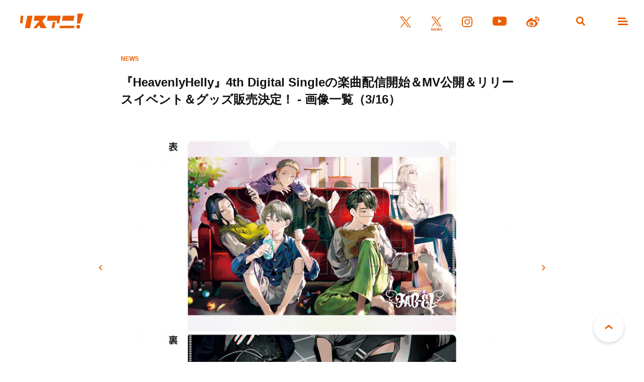

--- FILE ---
content_type: text/html; charset=UTF-8
request_url: https://www.lisani.jp/0000202147/2205191800-yh-013/
body_size: 7603
content:
<!doctype html>
<html lang="ja">
<head>
	<meta charset="utf-8">
	<meta http-equiv="x-ua-compatible" content="ie=edge">
	<meta name="robots" content="index, follow">
	<meta name="viewport" content="width=device-width, initial-scale=1.0">
	<meta name="format-detection" content="telephone=no">
	<meta name="google-site-verification" content="MOQVqjU-8G8-i1U4VR1Zljz0y2763lQOKWgCKhx5GTU" />
	<title>『HeavenlyHelly』4th Digital Singleの楽曲配信開始＆MV公開＆リリースイベント＆グッズ販売決定！ &#8211; 画像一覧（3/16） &#8211; リスアニ！ – アニソン・アニメ音楽のポータルサイト</title>
	<meta name="description" content="ユニバーサルミュージック アーティスツ合同会社、株式会社青二プロダクション、株式会社ムービック、ピクシブ株式会社の4社共同プロジェクトによるボーイズアイドルコンテンツ『HeavenlyHelly』（ヘヴンリーヘリー）。本作は神の怒りを買い、人間界に堕とされた天使と悪魔たちが、それぞれ元の世界に戻るために、堕天使＝【FAB-EL（ファブエル）】、堕悪魔＝【Inferno Teller（インフェルノテラー）】という2つのグループにわかれて、アイドルを目指すという新しいアイドルコンテンツ。これまで、公式YouTubeチ...">
	<meta name="author" content="リスアニ！ – アニソン・アニメ音楽のポータルサイト">
	<meta name="copyright" content="リスアニ！ – アニソン・アニメ音楽のポータルサイト">
				<!-- Yahoo Recommend Articles -->
		<meta name="can-recommend" content="false">
	
	<!-- ICONS -->
	<link rel="apple-touch-icon" sizes="180x180" href="https://www.lisani.jp/admin/wp-content/themes/lisani/assets/favicons/apple-touch-icon.png">
	<link rel="icon" type="image/png" sizes="32x32" href="https://www.lisani.jp/admin/wp-content/themes/lisani/assets/favicons/favicon-32x32.png">
	<link rel="icon" type="image/png" sizes="16x16" href="https://www.lisani.jp/admin/wp-content/themes/lisani/assets/favicons/favicon-16x16.png">
	<link rel="manifest" href="https://www.lisani.jp/admin/wp-content/themes/lisani/assets/favicons/site.webmanifest">
	<link rel="mask-icon" href="https://www.lisani.jp/admin/wp-content/themes/lisani/assets/favicons/safari-pinned-tab.svg" color="#5bbad5">
	<meta name="msapplication-TileColor" content="#EB5E01">
	<meta name="theme-color" content="#ffffff">

	<!-- OG -->
	<meta property="og:title" content="『HeavenlyHelly』4th Digital Singleの楽曲配信開始＆MV公開＆リリースイベント＆グッズ販売決定！ - 画像一覧">
	<meta property="og:description" content="ユニバーサルミュージック アーティスツ合同会社、株式会社青二プロダクション、株式会社ムービック、ピクシブ株式会社の4社共同プロジェクトによるボーイズアイドルコンテンツ『HeavenlyHelly』（ヘヴンリーヘリー）。本作は神の怒りを買い、人間界に堕とされた天使と悪魔たちが、それぞれ元の世界に戻るために、堕天使＝【FAB-EL（ファブエル）】、堕悪魔＝【Inferno Teller（インフェルノテラー）】という2つのグループにわかれて、アイドルを目指すという新しいアイドルコンテンツ。これまで、公式YouTubeチ...">
	<meta property="og:image" content="https://www.lisani.jp/admin/wp-content/uploads/2022/05/2205191800-yh-013-900x630.jpg">
	<meta property="og:url" content="https://www.lisani.jp/0000202147/2205191800-yh-013/">
	<meta property="og:site_name" content="リスアニ！ – アニソン・アニメ音楽のポータルサイト">
	<meta property="og:type" content="article">
	<meta property="fb:pages" content="1170687036345275" />

	<!-- TWITTER CARD -->
	<meta name="twitter:card" content="summary_large_image">
	<meta name="twitter:site" content="@Lis_Ani">
	<meta name="twitter:title" content="『HeavenlyHelly』4th Digital Singleの楽曲配信開始＆MV公開＆リリースイベント＆グッズ販売決定！ - 画像一覧">
	<meta name="twitter:description" content="ユニバーサルミュージック アーティスツ合同会社、株式会社青二プロダクション、株式会社ムービック、ピクシブ株式会社の4社共同プロジェクトによるボーイズアイドルコンテンツ『HeavenlyHelly』（ヘヴンリーヘリー）。本作は神の怒りを買い、人間界に堕とされた天使と悪魔たちが、それぞれ元の世界に戻るために、堕天使＝【FAB-EL（ファブエル）】、堕悪魔＝【Inferno Teller（インフェルノテラー）】という2つのグループにわかれて、アイドルを目指すという新しいアイドルコンテンツ。これまで、公式YouTubeチ...">
	<meta name="twitter:image" content="https://www.lisani.jp/admin/wp-content/uploads/2022/05/2205191800-yh-013-900x630.jpg">

	<!-- CSS -->
	<link rel="preconnect" href="https://fonts.googleapis.com">
	<link rel="preconnect" href="https://fonts.gstatic.com" crossorigin>
	<link href="https://fonts.googleapis.com/css2?family=Open+Sans:ital,wght@0,700;1,700&family=Palanquin+Dark:wght@700&display=swap" rel="stylesheet">
	<link rel="stylesheet" href="https://www.lisani.jp/admin/wp-content/themes/lisani/assets/css/style.css">
	<script src="https://www.lisani.jp/admin/wp-content/themes/lisani/assets/js/script.js" defer></script>
	<meta name='robots' content='max-image-preview:large' />
	<style>img:is([sizes="auto" i], [sizes^="auto," i]) { contain-intrinsic-size: 3000px 1500px }</style>
	<link rel='stylesheet' id='wp-block-library-css' href='https://www.lisani.jp/admin/wp-includes/css/dist/block-library/style.min.css?ver=6.8.3' type='text/css' media='all' />
<style id='classic-theme-styles-inline-css' type='text/css'>
/*! This file is auto-generated */
.wp-block-button__link{color:#fff;background-color:#32373c;border-radius:9999px;box-shadow:none;text-decoration:none;padding:calc(.667em + 2px) calc(1.333em + 2px);font-size:1.125em}.wp-block-file__button{background:#32373c;color:#fff;text-decoration:none}
</style>
<style id='global-styles-inline-css' type='text/css'>
:root{--wp--preset--aspect-ratio--square: 1;--wp--preset--aspect-ratio--4-3: 4/3;--wp--preset--aspect-ratio--3-4: 3/4;--wp--preset--aspect-ratio--3-2: 3/2;--wp--preset--aspect-ratio--2-3: 2/3;--wp--preset--aspect-ratio--16-9: 16/9;--wp--preset--aspect-ratio--9-16: 9/16;--wp--preset--color--black: #000000;--wp--preset--color--cyan-bluish-gray: #abb8c3;--wp--preset--color--white: #ffffff;--wp--preset--color--pale-pink: #f78da7;--wp--preset--color--vivid-red: #cf2e2e;--wp--preset--color--luminous-vivid-orange: #ff6900;--wp--preset--color--luminous-vivid-amber: #fcb900;--wp--preset--color--light-green-cyan: #7bdcb5;--wp--preset--color--vivid-green-cyan: #00d084;--wp--preset--color--pale-cyan-blue: #8ed1fc;--wp--preset--color--vivid-cyan-blue: #0693e3;--wp--preset--color--vivid-purple: #9b51e0;--wp--preset--gradient--vivid-cyan-blue-to-vivid-purple: linear-gradient(135deg,rgba(6,147,227,1) 0%,rgb(155,81,224) 100%);--wp--preset--gradient--light-green-cyan-to-vivid-green-cyan: linear-gradient(135deg,rgb(122,220,180) 0%,rgb(0,208,130) 100%);--wp--preset--gradient--luminous-vivid-amber-to-luminous-vivid-orange: linear-gradient(135deg,rgba(252,185,0,1) 0%,rgba(255,105,0,1) 100%);--wp--preset--gradient--luminous-vivid-orange-to-vivid-red: linear-gradient(135deg,rgba(255,105,0,1) 0%,rgb(207,46,46) 100%);--wp--preset--gradient--very-light-gray-to-cyan-bluish-gray: linear-gradient(135deg,rgb(238,238,238) 0%,rgb(169,184,195) 100%);--wp--preset--gradient--cool-to-warm-spectrum: linear-gradient(135deg,rgb(74,234,220) 0%,rgb(151,120,209) 20%,rgb(207,42,186) 40%,rgb(238,44,130) 60%,rgb(251,105,98) 80%,rgb(254,248,76) 100%);--wp--preset--gradient--blush-light-purple: linear-gradient(135deg,rgb(255,206,236) 0%,rgb(152,150,240) 100%);--wp--preset--gradient--blush-bordeaux: linear-gradient(135deg,rgb(254,205,165) 0%,rgb(254,45,45) 50%,rgb(107,0,62) 100%);--wp--preset--gradient--luminous-dusk: linear-gradient(135deg,rgb(255,203,112) 0%,rgb(199,81,192) 50%,rgb(65,88,208) 100%);--wp--preset--gradient--pale-ocean: linear-gradient(135deg,rgb(255,245,203) 0%,rgb(182,227,212) 50%,rgb(51,167,181) 100%);--wp--preset--gradient--electric-grass: linear-gradient(135deg,rgb(202,248,128) 0%,rgb(113,206,126) 100%);--wp--preset--gradient--midnight: linear-gradient(135deg,rgb(2,3,129) 0%,rgb(40,116,252) 100%);--wp--preset--font-size--small: 13px;--wp--preset--font-size--medium: 20px;--wp--preset--font-size--large: 36px;--wp--preset--font-size--x-large: 42px;--wp--preset--spacing--20: 0.44rem;--wp--preset--spacing--30: 0.67rem;--wp--preset--spacing--40: 1rem;--wp--preset--spacing--50: 1.5rem;--wp--preset--spacing--60: 2.25rem;--wp--preset--spacing--70: 3.38rem;--wp--preset--spacing--80: 5.06rem;--wp--preset--shadow--natural: 6px 6px 9px rgba(0, 0, 0, 0.2);--wp--preset--shadow--deep: 12px 12px 50px rgba(0, 0, 0, 0.4);--wp--preset--shadow--sharp: 6px 6px 0px rgba(0, 0, 0, 0.2);--wp--preset--shadow--outlined: 6px 6px 0px -3px rgba(255, 255, 255, 1), 6px 6px rgba(0, 0, 0, 1);--wp--preset--shadow--crisp: 6px 6px 0px rgba(0, 0, 0, 1);}:where(.is-layout-flex){gap: 0.5em;}:where(.is-layout-grid){gap: 0.5em;}body .is-layout-flex{display: flex;}.is-layout-flex{flex-wrap: wrap;align-items: center;}.is-layout-flex > :is(*, div){margin: 0;}body .is-layout-grid{display: grid;}.is-layout-grid > :is(*, div){margin: 0;}:where(.wp-block-columns.is-layout-flex){gap: 2em;}:where(.wp-block-columns.is-layout-grid){gap: 2em;}:where(.wp-block-post-template.is-layout-flex){gap: 1.25em;}:where(.wp-block-post-template.is-layout-grid){gap: 1.25em;}.has-black-color{color: var(--wp--preset--color--black) !important;}.has-cyan-bluish-gray-color{color: var(--wp--preset--color--cyan-bluish-gray) !important;}.has-white-color{color: var(--wp--preset--color--white) !important;}.has-pale-pink-color{color: var(--wp--preset--color--pale-pink) !important;}.has-vivid-red-color{color: var(--wp--preset--color--vivid-red) !important;}.has-luminous-vivid-orange-color{color: var(--wp--preset--color--luminous-vivid-orange) !important;}.has-luminous-vivid-amber-color{color: var(--wp--preset--color--luminous-vivid-amber) !important;}.has-light-green-cyan-color{color: var(--wp--preset--color--light-green-cyan) !important;}.has-vivid-green-cyan-color{color: var(--wp--preset--color--vivid-green-cyan) !important;}.has-pale-cyan-blue-color{color: var(--wp--preset--color--pale-cyan-blue) !important;}.has-vivid-cyan-blue-color{color: var(--wp--preset--color--vivid-cyan-blue) !important;}.has-vivid-purple-color{color: var(--wp--preset--color--vivid-purple) !important;}.has-black-background-color{background-color: var(--wp--preset--color--black) !important;}.has-cyan-bluish-gray-background-color{background-color: var(--wp--preset--color--cyan-bluish-gray) !important;}.has-white-background-color{background-color: var(--wp--preset--color--white) !important;}.has-pale-pink-background-color{background-color: var(--wp--preset--color--pale-pink) !important;}.has-vivid-red-background-color{background-color: var(--wp--preset--color--vivid-red) !important;}.has-luminous-vivid-orange-background-color{background-color: var(--wp--preset--color--luminous-vivid-orange) !important;}.has-luminous-vivid-amber-background-color{background-color: var(--wp--preset--color--luminous-vivid-amber) !important;}.has-light-green-cyan-background-color{background-color: var(--wp--preset--color--light-green-cyan) !important;}.has-vivid-green-cyan-background-color{background-color: var(--wp--preset--color--vivid-green-cyan) !important;}.has-pale-cyan-blue-background-color{background-color: var(--wp--preset--color--pale-cyan-blue) !important;}.has-vivid-cyan-blue-background-color{background-color: var(--wp--preset--color--vivid-cyan-blue) !important;}.has-vivid-purple-background-color{background-color: var(--wp--preset--color--vivid-purple) !important;}.has-black-border-color{border-color: var(--wp--preset--color--black) !important;}.has-cyan-bluish-gray-border-color{border-color: var(--wp--preset--color--cyan-bluish-gray) !important;}.has-white-border-color{border-color: var(--wp--preset--color--white) !important;}.has-pale-pink-border-color{border-color: var(--wp--preset--color--pale-pink) !important;}.has-vivid-red-border-color{border-color: var(--wp--preset--color--vivid-red) !important;}.has-luminous-vivid-orange-border-color{border-color: var(--wp--preset--color--luminous-vivid-orange) !important;}.has-luminous-vivid-amber-border-color{border-color: var(--wp--preset--color--luminous-vivid-amber) !important;}.has-light-green-cyan-border-color{border-color: var(--wp--preset--color--light-green-cyan) !important;}.has-vivid-green-cyan-border-color{border-color: var(--wp--preset--color--vivid-green-cyan) !important;}.has-pale-cyan-blue-border-color{border-color: var(--wp--preset--color--pale-cyan-blue) !important;}.has-vivid-cyan-blue-border-color{border-color: var(--wp--preset--color--vivid-cyan-blue) !important;}.has-vivid-purple-border-color{border-color: var(--wp--preset--color--vivid-purple) !important;}.has-vivid-cyan-blue-to-vivid-purple-gradient-background{background: var(--wp--preset--gradient--vivid-cyan-blue-to-vivid-purple) !important;}.has-light-green-cyan-to-vivid-green-cyan-gradient-background{background: var(--wp--preset--gradient--light-green-cyan-to-vivid-green-cyan) !important;}.has-luminous-vivid-amber-to-luminous-vivid-orange-gradient-background{background: var(--wp--preset--gradient--luminous-vivid-amber-to-luminous-vivid-orange) !important;}.has-luminous-vivid-orange-to-vivid-red-gradient-background{background: var(--wp--preset--gradient--luminous-vivid-orange-to-vivid-red) !important;}.has-very-light-gray-to-cyan-bluish-gray-gradient-background{background: var(--wp--preset--gradient--very-light-gray-to-cyan-bluish-gray) !important;}.has-cool-to-warm-spectrum-gradient-background{background: var(--wp--preset--gradient--cool-to-warm-spectrum) !important;}.has-blush-light-purple-gradient-background{background: var(--wp--preset--gradient--blush-light-purple) !important;}.has-blush-bordeaux-gradient-background{background: var(--wp--preset--gradient--blush-bordeaux) !important;}.has-luminous-dusk-gradient-background{background: var(--wp--preset--gradient--luminous-dusk) !important;}.has-pale-ocean-gradient-background{background: var(--wp--preset--gradient--pale-ocean) !important;}.has-electric-grass-gradient-background{background: var(--wp--preset--gradient--electric-grass) !important;}.has-midnight-gradient-background{background: var(--wp--preset--gradient--midnight) !important;}.has-small-font-size{font-size: var(--wp--preset--font-size--small) !important;}.has-medium-font-size{font-size: var(--wp--preset--font-size--medium) !important;}.has-large-font-size{font-size: var(--wp--preset--font-size--large) !important;}.has-x-large-font-size{font-size: var(--wp--preset--font-size--x-large) !important;}
:where(.wp-block-post-template.is-layout-flex){gap: 1.25em;}:where(.wp-block-post-template.is-layout-grid){gap: 1.25em;}
:where(.wp-block-columns.is-layout-flex){gap: 2em;}:where(.wp-block-columns.is-layout-grid){gap: 2em;}
:root :where(.wp-block-pullquote){font-size: 1.5em;line-height: 1.6;}
</style>
<link rel='stylesheet' id='ppress-frontend-css' href='https://www.lisani.jp/admin/wp-content/plugins/wp-user-avatar/assets/css/frontend.min.css?ver=4.16.7' type='text/css' media='all' />
<link rel='stylesheet' id='ppress-flatpickr-css' href='https://www.lisani.jp/admin/wp-content/plugins/wp-user-avatar/assets/flatpickr/flatpickr.min.css?ver=4.16.7' type='text/css' media='all' />
<link rel='stylesheet' id='ppress-select2-css' href='https://www.lisani.jp/admin/wp-content/plugins/wp-user-avatar/assets/select2/select2.min.css?ver=6.8.3' type='text/css' media='all' />
<link rel='stylesheet' id='amazonjs-css' href='https://www.lisani.jp/admin/wp-content/plugins/amazonjs/css/amazonjs.css?ver=0.10' type='text/css' media='all' />
<script type="text/javascript" src="https://www.lisani.jp/admin/wp-includes/js/jquery/jquery.min.js?ver=3.7.1" id="jquery-core-js"></script>
<script type="text/javascript" src="https://www.lisani.jp/admin/wp-includes/js/jquery/jquery-migrate.min.js?ver=3.4.1" id="jquery-migrate-js"></script>
<script type="text/javascript" src="https://www.lisani.jp/admin/wp-content/plugins/wp-user-avatar/assets/flatpickr/flatpickr.min.js?ver=4.16.7" id="ppress-flatpickr-js"></script>
<script type="text/javascript" src="https://www.lisani.jp/admin/wp-content/plugins/wp-user-avatar/assets/select2/select2.min.js?ver=4.16.7" id="ppress-select2-js"></script>
<link rel="EditURI" type="application/rsd+xml" title="RSD" href="https://www.lisani.jp/admin/xmlrpc.php?rsd" />
<meta name="generator" content="WordPress 6.8.3" />
<link rel='shortlink' href='https://www.lisani.jp/?p=202161' />
<!-- Google Tag Manager -->
<script>(function(w,d,s,l,i){w[l]=w[l]||[];w[l].push({'gtm.start':
new Date().getTime(),event:'gtm.js'});var f=d.getElementsByTagName(s)[0],
j=d.createElement(s),dl=l!='dataLayer'?'&l='+l:'';j.async=true;j.src=
'https://www.googletagmanager.com/gtm.js?id='+i+dl;f.parentNode.insertBefore(j,f);
})(window,document,'script','dataLayer','GTM-K96PFR');</script>
<!-- End Google Tag Manager -->
		<style type="text/css"></style>
</head>
<body id="header">
<header class="header js-header">
	<h1 class="header__logo"><a href="https://www.lisani.jp/"><img src="https://www.lisani.jp/admin/wp-content/themes/lisani/assets/images/logo-orange.svg" alt="リスアニ！WEB – アニメ・アニメ音楽のポータルサイト"></a></h1>
	<ul class="header__sns">
		<li class="is-twitter"><a href="https://x.com/Lis_Ani" target="_blank" rel="noopener"><img src="https://www.lisani.jp/admin/wp-content/themes/lisani/assets/images/icon-twitter-orange.svg" alt="X"></a></li>
		<li class="is-news"><a href="https://x.com/LisAni_NEWS" target="_blank" rel="noopener"><img src="https://www.lisani.jp/admin/wp-content/themes/lisani/assets/images/icon-news-orange.svg" alt="News"></a></li>
		<li class="is-instagram"><a href="https://www.instagram.com/lisani_official/" target="_blank" rel="noopener"><img src="https://www.lisani.jp/admin/wp-content/themes/lisani/assets/images/icon-instagram-orange.svg" alt="Instagram"></a></li>
		<li class="is-youtube"><a href="https://www.youtube.com/channel/UCEY-nci375g3PpAb7j435Lw" target="_blank" rel="noopener"><img src="https://www.lisani.jp/admin/wp-content/themes/lisani/assets/images/icon-youtube-orange.svg" alt="Youtube"></a></li>
		<li class="is-weibo"><a href="https://weibo.com/u/7014060203" target="_blank" rel="noopener"><img src="https://www.lisani.jp/admin/wp-content/themes/lisani/assets/images/icon-weibo-orange.svg" alt="Weibo"></a></li>
	</ul>
	<ul class="header__nav">
		<li class="is-search js-nav"><a data-remodal-target="search"></a></li>
		<li class="is-menu js-nav"><a data-remodal-target="menu"></a></li>
	</ul>
</header>
<section class="detail">
	<div class="detail__header">
		<div class="detail__header__info">
			<p class="detail__header__info__category">NEWS</p>
		</div>
		<h2 class="detail__header__title">『HeavenlyHelly』4th Digital Singleの楽曲配信開始＆MV公開＆リリースイベント＆グッズ販売決定！ - 画像一覧（3/16）</h2>
	</div>
	<div class="detail__wrap">
		<div class="detail__gallery">
			<div class="detail__gallery__img">
									<img loading="lazy" src="https://www.lisani.jp/admin/wp-content/uploads/2022/05/2205191800-yh-013.jpg" alt="『HeavenlyHelly』4th Digital Singleの楽曲配信開始＆MV公開＆リリースイベント＆グッズ販売決定！ - 画像一覧（3/16）">
							</div>
			<p class="detail__gallery__prev"><a href="https://www.lisani.jp/0000202147/2205191800-yh-014/">前へ</a></p>
			<p class="detail__gallery__next"><a href="https://www.lisani.jp/0000202147/2205191800-yh-012/">次へ</a></p>
			<div class="parts__pager__secondary mt-050">
				<p class="parts__pager__secondary__prev"><a href="https://www.lisani.jp/0000202147/2205191800-yh-014/">前へ</a></p>
				<p class="parts__pager__secondary__back"><a href="https://www.lisani.jp/0000202147/">記事に戻る</a></p>
				<p class="parts__pager__secondary__next"><a href="https://www.lisani.jp/0000202147/2205191800-yh-012/">次へ</a></p>
			</div>
			<ul class="detail__gallery__thumb">
									<li>
						<a href="https://www.lisani.jp/0000202147/2205191800-yh-015/">
							<img loading="lazy" src="https://www.lisani.jp/admin/wp-content/uploads/2022/05/2205191800-yh-015.jpg" alt="『HeavenlyHelly』4th Digital Singleの楽曲配信開始＆MV公開＆リリースイベント＆グッズ販売決定！ - 画像一覧（1/16）">
						</a>
					</li>
									<li>
						<a href="https://www.lisani.jp/0000202147/2205191800-yh-014/">
							<img loading="lazy" src="https://www.lisani.jp/admin/wp-content/uploads/2022/05/2205191800-yh-014.jpg" alt="『HeavenlyHelly』4th Digital Singleの楽曲配信開始＆MV公開＆リリースイベント＆グッズ販売決定！ - 画像一覧（2/16）">
						</a>
					</li>
									<li>
						<a href="https://www.lisani.jp/0000202147/2205191800-yh-013/">
							<img loading="lazy" src="https://www.lisani.jp/admin/wp-content/uploads/2022/05/2205191800-yh-013.jpg" alt="『HeavenlyHelly』4th Digital Singleの楽曲配信開始＆MV公開＆リリースイベント＆グッズ販売決定！ - 画像一覧（3/16）">
						</a>
					</li>
									<li>
						<a href="https://www.lisani.jp/0000202147/2205191800-yh-012/">
							<img loading="lazy" src="https://www.lisani.jp/admin/wp-content/uploads/2022/05/2205191800-yh-012.jpg" alt="『HeavenlyHelly』4th Digital Singleの楽曲配信開始＆MV公開＆リリースイベント＆グッズ販売決定！ - 画像一覧（4/16）">
						</a>
					</li>
									<li>
						<a href="https://www.lisani.jp/0000202147/2205191800-yh-011/">
							<img loading="lazy" src="https://www.lisani.jp/admin/wp-content/uploads/2022/05/2205191800-yh-011.jpg" alt="『HeavenlyHelly』4th Digital Singleの楽曲配信開始＆MV公開＆リリースイベント＆グッズ販売決定！ - 画像一覧（5/16）">
						</a>
					</li>
									<li>
						<a href="https://www.lisani.jp/0000202147/2205191800-yh-010/">
							<img loading="lazy" src="https://www.lisani.jp/admin/wp-content/uploads/2022/05/2205191800-yh-010.jpg" alt="『HeavenlyHelly』4th Digital Singleの楽曲配信開始＆MV公開＆リリースイベント＆グッズ販売決定！ - 画像一覧（6/16）">
						</a>
					</li>
									<li>
						<a href="https://www.lisani.jp/0000202147/2205191800-yh-016/">
							<img loading="lazy" src="https://www.lisani.jp/admin/wp-content/uploads/2022/05/2205191800-yh-016.jpg" alt="『HeavenlyHelly』4th Digital Singleの楽曲配信開始＆MV公開＆リリースイベント＆グッズ販売決定！ - 画像一覧（7/16）">
						</a>
					</li>
									<li>
						<a href="https://www.lisani.jp/0000202147/2205191800-yh-009/">
							<img loading="lazy" src="https://www.lisani.jp/admin/wp-content/uploads/2022/05/2205191800-yh-009.jpg" alt="『HeavenlyHelly』4th Digital Singleの楽曲配信開始＆MV公開＆リリースイベント＆グッズ販売決定！ - 画像一覧（8/16）">
						</a>
					</li>
									<li>
						<a href="https://www.lisani.jp/0000202147/2205191800-yh-008/">
							<img loading="lazy" src="https://www.lisani.jp/admin/wp-content/uploads/2022/05/2205191800-yh-008.jpg" alt="『HeavenlyHelly』4th Digital Singleの楽曲配信開始＆MV公開＆リリースイベント＆グッズ販売決定！ - 画像一覧（9/16）">
						</a>
					</li>
									<li>
						<a href="https://www.lisani.jp/0000202147/2205191800-yh-007/">
							<img loading="lazy" src="https://www.lisani.jp/admin/wp-content/uploads/2022/05/2205191800-yh-007.jpg" alt="『HeavenlyHelly』4th Digital Singleの楽曲配信開始＆MV公開＆リリースイベント＆グッズ販売決定！ - 画像一覧（10/16）">
						</a>
					</li>
									<li>
						<a href="https://www.lisani.jp/0000202147/2205191800-yh-006/">
							<img loading="lazy" src="https://www.lisani.jp/admin/wp-content/uploads/2022/05/2205191800-yh-006.jpg" alt="『HeavenlyHelly』4th Digital Singleの楽曲配信開始＆MV公開＆リリースイベント＆グッズ販売決定！ - 画像一覧（11/16）">
						</a>
					</li>
									<li>
						<a href="https://www.lisani.jp/0000202147/2205191800-yh-005/">
							<img loading="lazy" src="https://www.lisani.jp/admin/wp-content/uploads/2022/05/2205191800-yh-005.jpg" alt="『HeavenlyHelly』4th Digital Singleの楽曲配信開始＆MV公開＆リリースイベント＆グッズ販売決定！ - 画像一覧（12/16）">
						</a>
					</li>
									<li>
						<a href="https://www.lisani.jp/0000202147/2205191800-yh-004/">
							<img loading="lazy" src="https://www.lisani.jp/admin/wp-content/uploads/2022/05/2205191800-yh-004.jpg" alt="『HeavenlyHelly』4th Digital Singleの楽曲配信開始＆MV公開＆リリースイベント＆グッズ販売決定！ - 画像一覧（13/16）">
						</a>
					</li>
									<li>
						<a href="https://www.lisani.jp/0000202147/2205191800-yh-003/">
							<img loading="lazy" src="https://www.lisani.jp/admin/wp-content/uploads/2022/05/2205191800-yh-003.jpg" alt="『HeavenlyHelly』4th Digital Singleの楽曲配信開始＆MV公開＆リリースイベント＆グッズ販売決定！ - 画像一覧（14/16）">
						</a>
					</li>
									<li>
						<a href="https://www.lisani.jp/0000202147/2205191800-yh-002/">
							<img loading="lazy" src="https://www.lisani.jp/admin/wp-content/uploads/2022/05/2205191800-yh-002.jpg" alt="『HeavenlyHelly』4th Digital Singleの楽曲配信開始＆MV公開＆リリースイベント＆グッズ販売決定！ - 画像一覧（15/16）">
						</a>
					</li>
									<li>
						<a href="https://www.lisani.jp/0000202147/2205191800-yh-001/">
							<img loading="lazy" src="https://www.lisani.jp/admin/wp-content/uploads/2022/05/2205191800-yh-001.jpg" alt="『HeavenlyHelly』4th Digital Singleの楽曲配信開始＆MV公開＆リリースイベント＆グッズ販売決定！ - 画像一覧（16/16）">
						</a>
					</li>
							</ul>
		</div>
	</div>
</section>


		<div class="widget__banner">
					</div>
		<div class="widget__uzou">
			<div class="uz-1-lisani_pc uz-ny" data-uz-url="%%PATTERN:url%%"></div>
<script async type="text/javascript" src="https://speee-ad.akamaized.net/tag/1-lisani_pc/js/outer-frame.min.js" charset="utf-8"></script>		</div>

			<section class="widget__ranking">
				<h2 class="parts__title__primary"><span>RANKING</span><br>ランキング</h2>
				<ul class="widget__ranking__list">
																	<li>
							<a href="https://www.lisani.jp/0000300303/">
								<div class="widget__ranking__list__picture">
									<p class="widget__ranking__list__picture__img">
										<img loading="lazy" src="https://www.lisani.jp/admin/wp-content/uploads/2026/01/2601211800-yh-019-780x439.jpg" alt="内田真礼、9月に全国3都市を巡るライブハウスツアー“statice”の開催が決定！" class="">									</p>
								</div>
								<div class="widget__ranking__list__description">
									<h3 class="widget__ranking__list__description__title">内田真礼、9月に全国3都市を巡るライブハウスツアー“statice”の開催が決定！</h3>
									<div class="widget__ranking__list__description__info">
										<p class="widget__ranking__list__description__info__category">NEWS</p>
										<p class="widget__ranking__list__description__info__date">
											2026.01.22										</p>
									</div>
								</div>
							</a>
						</li>
																	<li>
							<a href="https://www.lisani.jp/0000300359/">
								<div class="widget__ranking__list__picture">
									<p class="widget__ranking__list__picture__img">
										<img loading="lazy" src="https://www.lisani.jp/admin/wp-content/uploads/2026/01/2601221800-yh-001-780x439.jpg" alt="梶浦由記/FictionJunction、LiSA、KOKIA、ASCA、JUNNAなど豪華ゲストが出演した、全国ツアー最終公演をBlu-rayにてリリース！" class="">									</p>
								</div>
								<div class="widget__ranking__list__description">
									<h3 class="widget__ranking__list__description__title">梶浦由記/FictionJunction、LiSA、KOKIA、ASCA、JUNNAなど豪華ゲストが出演した、全国ツアー最終公演をBlu-rayにてリリース！</h3>
									<div class="widget__ranking__list__description__info">
										<p class="widget__ranking__list__description__info__category">NEWS</p>
										<p class="widget__ranking__list__description__info__date">
											2026.01.22										</p>
									</div>
								</div>
							</a>
						</li>
																	<li>
							<a href="https://www.lisani.jp/0000300386/">
								<div class="widget__ranking__list__picture">
									<p class="widget__ranking__list__picture__img">
										<img loading="lazy" src="https://www.lisani.jp/admin/wp-content/uploads/2026/01/2601221800-yh-016-780x439.jpg" alt="Orangestar、TVアニメ『春夏秋冬代行者 春の舞』のOP＆ED主題歌に楽曲提供することが決定！" class="">									</p>
								</div>
								<div class="widget__ranking__list__description">
									<h3 class="widget__ranking__list__description__title">Orangestar、TVアニメ『春夏秋冬代行者 春の舞』のOP＆ED主題歌に楽曲提供することが決定！</h3>
									<div class="widget__ranking__list__description__info">
										<p class="widget__ranking__list__description__info__category">NEWS</p>
										<p class="widget__ranking__list__description__info__date">
											2026.01.22										</p>
									</div>
								</div>
							</a>
						</li>
																	<li>
							<a href="https://www.lisani.jp/0000300174/">
								<div class="widget__ranking__list__picture">
									<p class="widget__ranking__list__picture__img">
										<img loading="lazy" src="https://www.lisani.jp/admin/wp-content/uploads/5026/01/20260120_masuya_2130001-780x439.jpg" alt="「にじさんじ WORLD TOUR 2025 Singin’ in the Rainbow！」がBlu-ray化！7公演が順次販売決定" class="">									</p>
								</div>
								<div class="widget__ranking__list__description">
									<h3 class="widget__ranking__list__description__title">「にじさんじ WORLD TOUR 2025 Singin’ in the Rainbow！」がBlu-ray化！7公演が順次販売決定</h3>
									<div class="widget__ranking__list__description__info">
										<p class="widget__ranking__list__description__info__category">NEWS</p>
										<p class="widget__ranking__list__description__info__date">
											2026.01.21										</p>
									</div>
								</div>
							</a>
						</li>
																	<li>
							<a href="https://www.lisani.jp/0000300436/">
								<div class="widget__ranking__list__picture">
									<p class="widget__ranking__list__picture__img">
										<img loading="lazy" src="https://www.lisani.jp/admin/wp-content/uploads/2026/01/20260123_masuya_2200001-780x439.jpg" alt="ボイスキット初の事務所イベント「VOICE KIT Festival 2026～春のFUNまつり～」チケット一般発売が1月24日10時よりスタート！出演声優よりコメントも到着！" class="">									</p>
								</div>
								<div class="widget__ranking__list__description">
									<h3 class="widget__ranking__list__description__title">ボイスキット初の事務所イベント「VOICE KIT Festival 2026～春のFUNまつり～」チケット一般発売が1月24日10時よりスタート！出演声優よりコメントも到着！</h3>
									<div class="widget__ranking__list__description__info">
										<p class="widget__ranking__list__description__info__category">NEWS</p>
										<p class="widget__ranking__list__description__info__date">
											2026.01.24										</p>
									</div>
								</div>
							</a>
						</li>
									</ul>
				<p class="widget__ranking__btn parts__btn__primary"><a href="https://www.lisani.jp/ranking/">もっと見る</a></p>
			</section>
					<div class="widget__banner">
			<ul>
	<li>
		<a href="https://www.lisani.jp/0000233827/" target="_blank" rel="noopener"><img src="https://www.lisani.jp/admin/wp-content/uploads/2023/07/lis52_bun_1200_new.jpg" alt="Vol.52"></a>
	</li>
	<li>
		<a href="https://www.lisani.jp/0000224898/" target="_blank" rel="noopener"><img src="https://www.lisani.jp/admin/wp-content/uploads/2023/02/lis505_bun_1200_r03-f.jpg" alt="Vol.50.5"></a>
	</li>
	<li>
		<a href="https://www.lisani.jp/0000218374/" target="_blank" rel="noopener"><img src="https://www.lisani.jp/admin/wp-content/uploads/2022/11/lis51_bun_1200_fix.jpg" alt="Vol.51"></a>
	</li>
</ul>		</div>

	<div class="parts__breadcrumb mt-080">
	<ul itemscope itemtype="https://schema.org/BreadcrumbList">
		<li itemprop="itemListElement" itemscope itemtype="https://schema.org/ListItem">
			<a itemprop="item" href="https://www.lisani.jp/">
				<span itemprop="name">TOP</span>
			</a>
			<meta itemprop="position" content="1" />
		</li>
														<li itemprop="itemListElement" itemscope itemtype="https://schema.org/ListItem">
						<a itemprop="item" href="https://www.lisani.jp/news/">
							<span itemprop="name">NEWS</span>
						</a>
						<meta itemprop="position" content="2" />
					</li>
																<li itemprop="itemListElement" itemscope itemtype="https://schema.org/ListItem">
						<a itemprop="item" href="https://www.lisani.jp/0000202147/">
							<span itemprop="name">『HeavenlyHelly』4th Digital Singleの楽曲配信開始＆MV公開＆リリースイベント＆グッズ販売決定！</span>
						</a>
						<meta itemprop="position" content="3" />
					</li>
																<li itemprop="itemListElement" itemscope itemtype="https://schema.org/ListItem">
						<span itemprop="name">ギャラリー</span>
						<meta itemprop="position" content="4" />
					</li>
										</ul>
</div>
		<div class="widget__editors">
					</div>

<div class="pagetop"><a href="#header">PAGE TOP</a></div>
<footer class="footer">
	<h2 class="footer__logo"><a href="https://www.lisani.jp/"><img src="https://www.lisani.jp/admin/wp-content/themes/lisani/assets/images/logo-white.svg" alt="リスアニ！WEB – アニメ・アニメ音楽のポータルサイト"></a></h2>
	<ul class="footer__sns">
		<li class="is-twitter"><a href="https://x.com/Lis_Ani" target="_blank" rel="noopener"><img src="https://www.lisani.jp/admin/wp-content/themes/lisani/assets/images/icon-twitter-white.svg" alt="Twitter"></a></li>
		<li class="is-news"><a href="https://x.com/LisAni_NEWS" target="_blank" rel="noopener"><img src="https://www.lisani.jp/admin/wp-content/themes/lisani/assets/images/icon-news-white.svg" alt="News"></a></li>
		<li class="is-instagram"><a href="https://www.instagram.com/lisani_official/" target="_blank" rel="noopener"><img src="https://www.lisani.jp/admin/wp-content/themes/lisani/assets/images/icon-instagram-white.svg" alt="Instagram"></a></li>
		<li class="is-youtube"><a href="https://www.youtube.com/channel/UCEY-nci375g3PpAb7j435Lw" target="_blank" rel="noopener"><img src="https://www.lisani.jp/admin/wp-content/themes/lisani/assets/images/icon-youtube-white.svg" alt="Youtube"></a></li>
		<li class="is-weibo"><a href="https://weibo.com/u/7014060203" target="_blank" rel="noopener"><img src="https://www.lisani.jp/admin/wp-content/themes/lisani/assets/images/icon-weibo-white.svg" alt="Weibo"></a></li>
	</ul>
	<ul class="footer__nav">
		<li><a href="https://www.lisani.jp/about/">ABOUT</a></li>
	</ul>
	<p class="footer__copy">© lisani</p>
</footer>
<div class="remodal remodal__search js-remodal" data-remodal-id="search" data-remodal-options="hashTracking:false">
	<form method="get" class="remodal__search__form" action="https://www.lisani.jp/" accept-charset="UTF-8">
		<div><input type="hidden"></div>
		<input type="text" placeholder="キーワードで検索" name="s" id="s" value="">
		<input type="submit" value="">
	</form></div>
<div class="remodal remodal__menu js-remodal" data-remodal-id="menu" data-remodal-options="hashTracking:false">
	<div class="remodal__menu__wrap">
		<div class="remodal__menu__box">
			<ul class="remodal__menu__list">
				<li><a href="https://www.lisani.jp/"><span>TOP</span><br>トップ</a></li>
				<li><a href="https://www.lisani.jp/latest/"><span>LATEST</span><br>新着記事</a></li>
				<li><a href="https://www.lisani.jp/interview/"><span>INTERVIEW</span><br>インタビュー</a></li>
				<li><a href="https://www.lisani.jp/report/"><span>REPORT</span><br>ライブ＆イベントレポート</a></li>
				<li><a href="https://www.lisani.jp/review/"><span>REVIEW&COLUMN</span><br>レビュー＆コラム</a></li>

			</ul>
			<ul class="remodal__menu__list">
				<li><a href="https://www.lisani.jp/video/"><span>VIDEO</span><br>動画コンテンツ</a></li>
				<li><a href="https://www.lisani.jp/series/"><span>SERIES</span><br>連載</a></li>
				<li><a href="https://www.lisani.jp/radio/"><span>PODCAST</span><br>リスアニ！RADIO</a></li>
				<li><a href="https://www.lisani.jp/news/"><span>NEWS</span><br>ニュース</a></li>
			</ul>
		</div>
		<div class="remodal__menu__box">
			<ul class="remodal__menu__list">
				<li><a href="https://www.lisani.jp/live-event/"><span>LIVE&EVENT</span>ライブ＆イベント</a></li>
				<li><a href="https://www.lisani.jp/magazine/"><span>MAGAZINE</span>マガジン</a></li>
				<li><a href="https://www.lisani.jp/present/"><span>PRESENT</span>プレゼント</a></li>
				<li><a href="https://www.lisani.jp/about/"><span>ABOUT</span>リスアニ！について</a></li>
			</ul>
			<div class="remodal__menu__sns">
				<p class="remodal__menu__sns__title">Follow us</p>
				<ul class="remodal__menu__sns__list">
					<li class="is-twitter"><a href="https://x.com/Lis_Ani" target="_blank" rel="noopener"><img src="https://www.lisani.jp/admin/wp-content/themes/lisani/assets/images/icon-twitter-orange.svg" alt="X"></a></li>
					<li class="is-news"><a href="https://x.com/LisAni_NEWS" target="_blank" rel="noopener"><img src="https://www.lisani.jp/admin/wp-content/themes/lisani/assets/images/icon-news-orange.svg" alt="News"></a></li>
					<li class="is-instagram"><a href="https://www.instagram.com/lisani_official/" target="_blank" rel="noopener"><img src="https://www.lisani.jp/admin/wp-content/themes/lisani/assets/images/icon-instagram-orange.svg" alt="Instagram"></a></li>
					<li class="is-youtube"><a href="https://www.youtube.com/channel/UCEY-nci375g3PpAb7j435Lw" target="_blank" rel="noopener"><img src="https://www.lisani.jp/admin/wp-content/themes/lisani/assets/images/icon-youtube-orange.svg" alt="Youtube"></a></li>
					<li class="is-weibo"><a href="https://weibo.com/u/7014060203" target="_blank" rel="noopener"><img src="https://www.lisani.jp/admin/wp-content/themes/lisani/assets/images/icon-weibo-orange.svg" alt="Weibo"></a></li>
				</ul>
			</div>
		</div>
	</div>
</div>
<script type="speculationrules">
{"prefetch":[{"source":"document","where":{"and":[{"href_matches":"\/*"},{"not":{"href_matches":["\/admin\/wp-*.php","\/admin\/wp-admin\/*","\/admin\/wp-content\/uploads\/*","\/admin\/wp-content\/*","\/admin\/wp-content\/plugins\/*","\/admin\/wp-content\/themes\/lisani\/*","\/*\\?(.+)"]}},{"not":{"selector_matches":"a[rel~=\"nofollow\"]"}},{"not":{"selector_matches":".no-prefetch, .no-prefetch a"}}]},"eagerness":"conservative"}]}
</script>
<!-- Google Tag Manager (noscript) -->
<noscript><iframe src="https://www.googletagmanager.com/ns.html?id=GTM-K96PFR"
height="0" width="0" style="display:none;visibility:hidden"></iframe></noscript>
<!-- End Google Tag Manager (noscript) -->
		<script type="text/javascript" src="https://www.lisani.jp/admin/wp-content/plugins/oembed-instagram/oembed-instagram.js?ver=1.5.1" id="oembed-instagram-js"></script>
<script type="text/javascript" id="ppress-frontend-script-js-extra">
/* <![CDATA[ */
var pp_ajax_form = {"ajaxurl":"https:\/\/www.lisani.jp\/admin\/wp-admin\/admin-ajax.php","confirm_delete":"Are you sure?","deleting_text":"Deleting...","deleting_error":"An error occurred. Please try again.","nonce":"0ac718388e","disable_ajax_form":"false","is_checkout":"0","is_checkout_tax_enabled":"0","is_checkout_autoscroll_enabled":"true"};
/* ]]> */
</script>
<script type="text/javascript" src="https://www.lisani.jp/admin/wp-content/plugins/wp-user-avatar/assets/js/frontend.min.js?ver=4.16.7" id="ppress-frontend-script-js"></script>
</body>
</html>

--- FILE ---
content_type: text/javascript; charset=UTF-8
request_url: https://click.speee-ad.jp/v1/recwid?url=https%3A%2F%2Fwww.lisani.jp%2F0000202147%2F2205191800-yh-013%2F&ft=1&placement_id=7930&placement_code=1-lisani_pc&v=4.3.0&device=1&os=2&ref=&cb_name=uzWidgetCallback0&sess_id=4c3533b7-ca1b-8bf7-b683-3c04e535e2e6&ext=&cb=1769249917067
body_size: 116
content:
uzWidgetCallback0({"uuid":"40a00920-a416-4353-83de-819bc050333b","opt_out":false})


--- FILE ---
content_type: image/svg+xml
request_url: https://www.lisani.jp/admin/wp-content/themes/lisani/assets/images/icon-news-white.svg
body_size: 1104
content:
<?xml version="1.0" encoding="UTF-8"?><svg id="_レイヤー_1" xmlns="http://www.w3.org/2000/svg" width="17.5" height="22.9" viewBox="0 0 17.5 22.9"><defs><style>.cls-1{fill:#fff;stroke-width:0px;}</style></defs><path class="cls-1" d="m3.8,22.9h-1.2l-1.9-3.2h0c0,.6.1,1,.1,1.2v2h-.8v-4.3h1.1l1.9,3.2h0v-3.2h.8v4.3h0Z"/><path class="cls-1" d="m7.7,22.9h-2.5v-4.3h2.5v.7h-1.6v.9h1.5v.7h-1.5v1.1h1.6s0,.9,0,.9Z"/><path class="cls-1" d="m13,22.9h-1l-.6-2.2c0-.1-.1-.2-.1-.5s-.1-.4-.1-.5c0,.1,0,.3-.1.5,0,.2-.1.4-.1.5l-.6,2.2h-1l-1.1-4.3h.9l.5,2.3c.1.4.2.8.2,1.1,0-.1,0-.3.1-.5s.1-.4.1-.5l.6-2.4h.9l.6,2.4c0,.1.1.3.1.5s.1.4.1.6c0-.2.1-.3.1-.6s.1-.4.1-.6l.5-2.3h.9s-1,4.3-1,4.3Z"/><path class="cls-1" d="m17.5,21.7c0,.4-.1.7-.4.9s-.7.3-1.2.3-.9-.1-1.2-.3v-.8c.3.1.5.2.7.3s.4.1.5.1c.2,0,.4,0,.5-.1s.2-.2.2-.3,0-.2-.1-.2-.1-.1-.2-.2-.3-.2-.6-.3-.5-.2-.6-.4-.2-.2-.3-.4-.1-.3-.1-.5c0-.4.1-.7.4-.9s.6-.3,1.1-.3c.2,0,.4,0,.6.1s.4.1.6.2l-.3.7c-.2-.1-.4-.2-.6-.2s-.3-.1-.4-.1c-.2,0-.3,0-.4.1s-.1.2-.1.3,0,.2.1.2.1.1.2.2.3.2.6.3c.4.2.7.4.8.6s.2.4.2.7Z"/><path class="cls-1" d="m9.78,6.74L15.58,0h-1.37l-5.03,5.85L5.15,0H.52l6.08,8.85L.52,15.91h1.37l5.31-6.18,4.24,6.18h4.64l-6.3-9.17h0Zm-1.88,2.19l-.62-.88L2.38,1.03h2.11l3.95,5.66.62.88,5.14,7.35h-2.11l-4.19-6h0Z"/></svg>